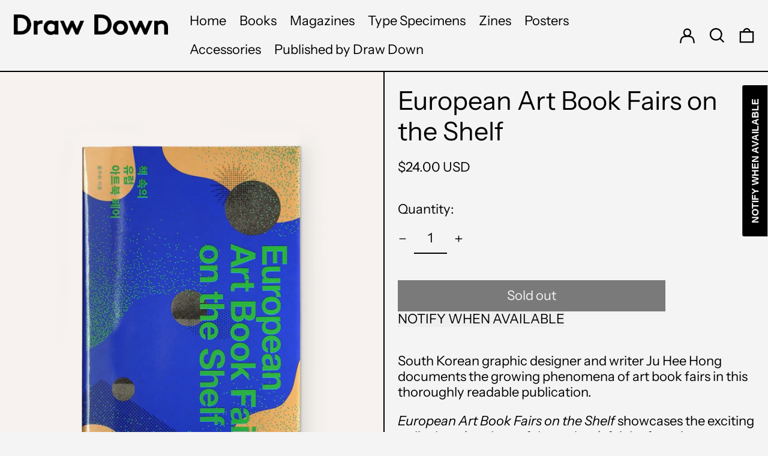

--- FILE ---
content_type: text/javascript; charset=utf-8
request_url: https://draw-down.com/products/european-art-book-fairs-on-the-shelf.js
body_size: 1188
content:
{"id":1305749553242,"title":"European Art Book Fairs on the Shelf","handle":"european-art-book-fairs-on-the-shelf","description":"\u003cp\u003eSouth Korean graphic designer and writer Ju Hee Hong documents the growing phenomena of art book fairs in this thoroughly readable publication.\u003c\/p\u003e\n\u003cp\u003e\u003cem\u003eEuropean Art Book Fairs on the Shelf\u003c\/em\u003e showcases the exciting radical marketplace of the art book fair by focusing on characteristic and unique fairs across Europe (in Ghent, London, Paris, and Berlin). In 2017 Hong interviewed a diverse array of publishers and visitors who shared fair experiences and insights at the Ghent Art Book Fair, Offprint London, Miss Read Berlin, Cultural Traffic London, and Offprint Paris. This lushly illustrated collection shares these interviews, documenting both the printed matter and people who have helped make art book fairs thrive in the 21st century.\u003c\/p\u003e\n\u003cp\u003eAdrian Shaughnessy writes, “[\u003cem\u003eEuropean Art Book Fairs on the Shelf\u003c\/em\u003e] is an important work of research, and increases our understanding of a phenomenon—independent art book publishing—that has successfully resisted the digital flood tide that has engulfed other publishing sectors.”\u003c\/p\u003e\n\u003cp\u003ePublished by Summer Forest, 2018\u003c\/p\u003e\n\u003cp\u003eBilingual, text in Korean and English\u003c\/p\u003e\n\u003cp\u003eSoftcover with dust jacket, 246 pages, full color images, 4.75 × 7.25 inches\u003c\/p\u003e\n\u003cp\u003eISBN: 979-11-959964-6-9\u003c\/p\u003e","published_at":"2018-06-05T08:45:34-04:00","created_at":"2018-06-03T23:00:54-04:00","vendor":"Curated","type":"Publication","tags":[],"price":2400,"price_min":2400,"price_max":2400,"available":false,"price_varies":false,"compare_at_price":null,"compare_at_price_min":0,"compare_at_price_max":0,"compare_at_price_varies":false,"variants":[{"id":12132875468890,"title":"Default Title","option1":"Default Title","option2":null,"option3":null,"sku":"","requires_shipping":true,"taxable":true,"featured_image":null,"available":false,"name":"European Art Book Fairs on the Shelf","public_title":null,"options":["Default Title"],"price":2400,"weight":244,"compare_at_price":null,"inventory_quantity":0,"inventory_management":"shopify","inventory_policy":"deny","barcode":"","requires_selling_plan":false,"selling_plan_allocations":[]}],"images":["\/\/cdn.shopify.com\/s\/files\/1\/1681\/2497\/products\/EuropeanArtBook_18s.jpg?v=1528202729"],"featured_image":"\/\/cdn.shopify.com\/s\/files\/1\/1681\/2497\/products\/EuropeanArtBook_18s.jpg?v=1528202729","options":[{"name":"Title","position":1,"values":["Default Title"]}],"url":"\/products\/european-art-book-fairs-on-the-shelf","media":[{"alt":null,"id":789118124122,"position":1,"preview_image":{"aspect_ratio":0.795,"height":1064,"width":846,"src":"https:\/\/cdn.shopify.com\/s\/files\/1\/1681\/2497\/products\/EuropeanArtBook_18s.jpg?v=1528202729"},"aspect_ratio":0.795,"height":1064,"media_type":"image","src":"https:\/\/cdn.shopify.com\/s\/files\/1\/1681\/2497\/products\/EuropeanArtBook_18s.jpg?v=1528202729","width":846}],"requires_selling_plan":false,"selling_plan_groups":[]}